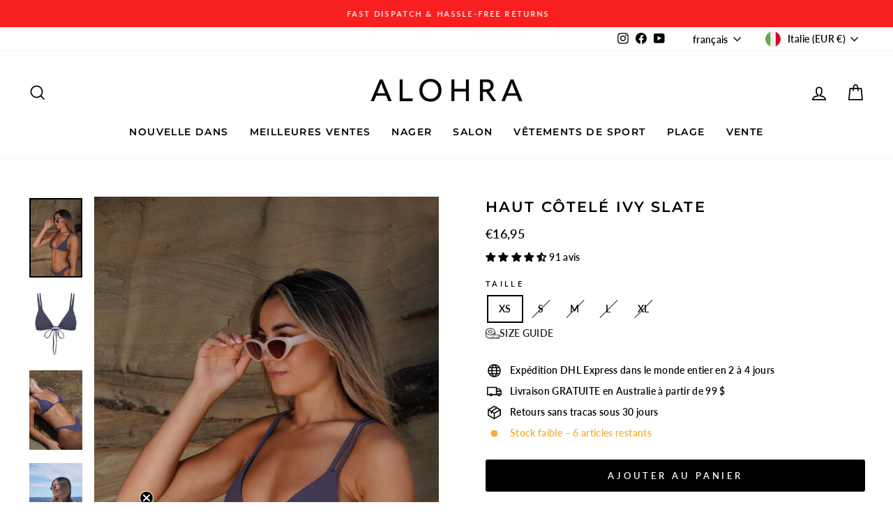

--- FILE ---
content_type: text/plain; charset=utf-8
request_url: https://c8pwh7wt6d.execute-api.us-east-2.amazonaws.com/public/products?shop=alohra-australia.myshopify.com&handle=ivy-ribbed-top-slate
body_size: 1459
content:
{"products":[{"id":7546405879993,"handle":"ivy-ribbed-top-slate","title":"Ivy Slate Ribbed Top","image":"https://cdn.shopify.com/s/files/1/0587/6590/2009/files/04B397BC-2563-48C1-84BE-BCEC89033562.jpg?v=1752723575","images":[{"src":"https://cdn.shopify.com/s/files/1/0587/6590/2009/files/04B397BC-2563-48C1-84BE-BCEC89033562.jpg?v=1752723575"}],"product_type":"SWIM","options":[{"name":"Size","values":["XS","S","M","L","XL"]}],"variants":[{"id":43032104468665,"product_id":7546405879993,"title":"XS","price":"25.00","compareAtPrice":"79.00","image":null,"inventory_management":true,"inventory_quantity":6,"inventory_policy":"DENY"},{"id":43032104501433,"product_id":7546405879993,"title":"S","price":"25.00","compareAtPrice":"79.00","image":null,"inventory_management":true,"inventory_quantity":0,"inventory_policy":"DENY"},{"id":43032104534201,"product_id":7546405879993,"title":"M","price":"25.00","compareAtPrice":"79.00","image":null,"inventory_management":true,"inventory_quantity":0,"inventory_policy":"DENY"},{"id":43032104566969,"product_id":7546405879993,"title":"L","price":"25.00","compareAtPrice":"79.00","image":null,"inventory_management":true,"inventory_quantity":0,"inventory_policy":"DENY"},{"id":43032104599737,"product_id":7546405879993,"title":"XL","price":"25.00","compareAtPrice":"79.00","image":null,"inventory_management":true,"inventory_quantity":0,"inventory_policy":"DENY"}],"collections":[283802828985,283802861753,283802894521,301313523897,310216917177,323177906361,324751589561,327864418489,332830638265]}]}

--- FILE ---
content_type: text/javascript
request_url: https://www.alohra.com.au/cdn/shop/t/10/assets/custom.js?v=63077443806995787331709538105
body_size: -462
content:
document.addEventListener("DOMContentLoaded",function(){document.querySelectorAll(".grid-product__swatch").forEach(function(swatch){swatch.addEventListener("mouseover",function(){swatch.parentElement.querySelector(".grid-product__swatch--active").classList.remove("grid-product__swatch--active"),swatch.classList.add("grid-product__swatch--active")}),swatch.addEventListener("mouseout",function(){swatch.classList.remove("grid-product__swatch--active");let activeSwatch=swatch.parentElement.querySelector('.grid-product__swatch[data-active="true"]');activeSwatch&&activeSwatch.classList.add("grid-product__swatch--active")})})});
//# sourceMappingURL=/cdn/shop/t/10/assets/custom.js.map?v=63077443806995787331709538105
